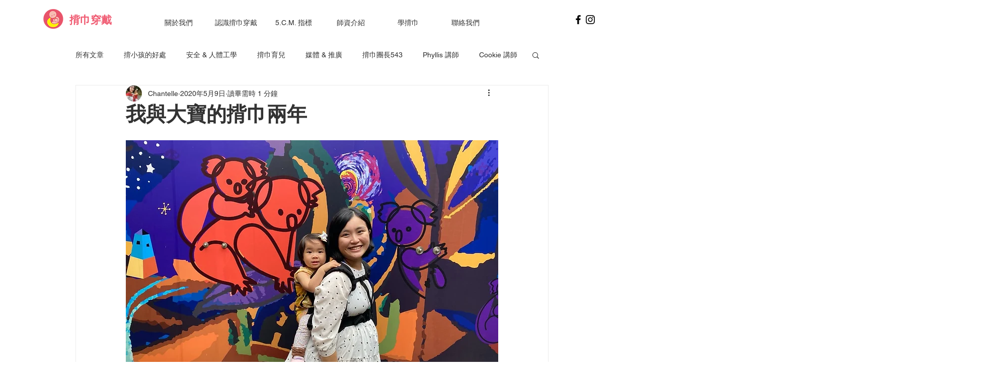

--- FILE ---
content_type: text/css; charset=utf-8
request_url: https://www.babywearing.tw/_serverless/pro-gallery-css-v4-server/layoutCss?ver=2&id=a7105-not-scoped&items=3600_1125_1500%7C3381_1125_1500%7C3366_3024_4032&container=1131_740_415.359375_720&options=gallerySizeType:px%7CenableInfiniteScroll:true%7CtitlePlacement:SHOW_ON_HOVER%7CimageMargin:20%7CisVertical:false%7CgridStyle:0%7CgalleryLayout:1%7CnumberOfImagesPerRow:0%7CgallerySizePx:300%7CcubeType:fill%7CgalleryThumbnailsAlignment:none
body_size: -160
content:
#pro-gallery-a7105-not-scoped [data-hook="item-container"][data-idx="0"].gallery-item-container{opacity: 1 !important;display: block !important;transition: opacity .2s ease !important;top: 0px !important;left: 0px !important;right: auto !important;height: 311px !important;width: 233px !important;} #pro-gallery-a7105-not-scoped [data-hook="item-container"][data-idx="0"] .gallery-item-common-info-outer{height: 100% !important;} #pro-gallery-a7105-not-scoped [data-hook="item-container"][data-idx="0"] .gallery-item-common-info{height: 100% !important;width: 100% !important;} #pro-gallery-a7105-not-scoped [data-hook="item-container"][data-idx="0"] .gallery-item-wrapper{width: 233px !important;height: 311px !important;margin: 0 !important;} #pro-gallery-a7105-not-scoped [data-hook="item-container"][data-idx="0"] .gallery-item-content{width: 233px !important;height: 311px !important;margin: 0px 0px !important;opacity: 1 !important;} #pro-gallery-a7105-not-scoped [data-hook="item-container"][data-idx="0"] .gallery-item-hover{width: 233px !important;height: 311px !important;opacity: 1 !important;} #pro-gallery-a7105-not-scoped [data-hook="item-container"][data-idx="0"] .item-hover-flex-container{width: 233px !important;height: 311px !important;margin: 0px 0px !important;opacity: 1 !important;} #pro-gallery-a7105-not-scoped [data-hook="item-container"][data-idx="0"] .gallery-item-wrapper img{width: 100% !important;height: 100% !important;opacity: 1 !important;} #pro-gallery-a7105-not-scoped [data-hook="item-container"][data-idx="1"].gallery-item-container{opacity: 1 !important;display: block !important;transition: opacity .2s ease !important;top: 0px !important;left: 253px !important;right: auto !important;height: 311px !important;width: 233px !important;} #pro-gallery-a7105-not-scoped [data-hook="item-container"][data-idx="1"] .gallery-item-common-info-outer{height: 100% !important;} #pro-gallery-a7105-not-scoped [data-hook="item-container"][data-idx="1"] .gallery-item-common-info{height: 100% !important;width: 100% !important;} #pro-gallery-a7105-not-scoped [data-hook="item-container"][data-idx="1"] .gallery-item-wrapper{width: 233px !important;height: 311px !important;margin: 0 !important;} #pro-gallery-a7105-not-scoped [data-hook="item-container"][data-idx="1"] .gallery-item-content{width: 233px !important;height: 311px !important;margin: 0px 0px !important;opacity: 1 !important;} #pro-gallery-a7105-not-scoped [data-hook="item-container"][data-idx="1"] .gallery-item-hover{width: 233px !important;height: 311px !important;opacity: 1 !important;} #pro-gallery-a7105-not-scoped [data-hook="item-container"][data-idx="1"] .item-hover-flex-container{width: 233px !important;height: 311px !important;margin: 0px 0px !important;opacity: 1 !important;} #pro-gallery-a7105-not-scoped [data-hook="item-container"][data-idx="1"] .gallery-item-wrapper img{width: 100% !important;height: 100% !important;opacity: 1 !important;} #pro-gallery-a7105-not-scoped [data-hook="item-container"][data-idx="2"].gallery-item-container{opacity: 1 !important;display: block !important;transition: opacity .2s ease !important;top: 0px !important;left: 506px !important;right: auto !important;height: 311px !important;width: 234px !important;} #pro-gallery-a7105-not-scoped [data-hook="item-container"][data-idx="2"] .gallery-item-common-info-outer{height: 100% !important;} #pro-gallery-a7105-not-scoped [data-hook="item-container"][data-idx="2"] .gallery-item-common-info{height: 100% !important;width: 100% !important;} #pro-gallery-a7105-not-scoped [data-hook="item-container"][data-idx="2"] .gallery-item-wrapper{width: 234px !important;height: 311px !important;margin: 0 !important;} #pro-gallery-a7105-not-scoped [data-hook="item-container"][data-idx="2"] .gallery-item-content{width: 234px !important;height: 311px !important;margin: 0px 0px !important;opacity: 1 !important;} #pro-gallery-a7105-not-scoped [data-hook="item-container"][data-idx="2"] .gallery-item-hover{width: 234px !important;height: 311px !important;opacity: 1 !important;} #pro-gallery-a7105-not-scoped [data-hook="item-container"][data-idx="2"] .item-hover-flex-container{width: 234px !important;height: 311px !important;margin: 0px 0px !important;opacity: 1 !important;} #pro-gallery-a7105-not-scoped [data-hook="item-container"][data-idx="2"] .gallery-item-wrapper img{width: 100% !important;height: 100% !important;opacity: 1 !important;} #pro-gallery-a7105-not-scoped .pro-gallery-prerender{height:310.8843537414966px !important;}#pro-gallery-a7105-not-scoped {height:310.8843537414966px !important; width:740px !important;}#pro-gallery-a7105-not-scoped .pro-gallery-margin-container {height:310.8843537414966px !important;}#pro-gallery-a7105-not-scoped .pro-gallery {height:310.8843537414966px !important; width:740px !important;}#pro-gallery-a7105-not-scoped .pro-gallery-parent-container {height:310.8843537414966px !important; width:760px !important;}

--- FILE ---
content_type: text/css; charset=utf-8
request_url: https://www.babywearing.tw/_serverless/pro-gallery-css-v4-server/layoutCss?ver=2&id=36vc7-not-scoped&items=3576_1125_1500%7C3314_1125_844%7C3325_1125_844%7C3282_1125_1500%7C3573_1125_1500&container=1708.359375_740_5471_720&options=gallerySizeType:px%7CenableInfiniteScroll:true%7CtitlePlacement:SHOW_ON_HOVER%7ChasThumbnails:false%7CimageMargin:20%7CgalleryLayout:6%7CisVertical:true%7CgallerySizePx:300%7CcubeType:fill%7CgalleryThumbnailsAlignment:none
body_size: -210
content:
#pro-gallery-36vc7-not-scoped [data-hook="item-container"][data-idx="0"].gallery-item-container{opacity: 1 !important;display: block !important;transition: opacity .2s ease !important;top: 0px !important;left: 0px !important;right: auto !important;height: 987px !important;width: 740px !important;} #pro-gallery-36vc7-not-scoped [data-hook="item-container"][data-idx="0"] .gallery-item-common-info-outer{height: 100% !important;} #pro-gallery-36vc7-not-scoped [data-hook="item-container"][data-idx="0"] .gallery-item-common-info{height: 100% !important;width: 100% !important;} #pro-gallery-36vc7-not-scoped [data-hook="item-container"][data-idx="0"] .gallery-item-wrapper{width: 740px !important;height: 987px !important;margin: 0 !important;} #pro-gallery-36vc7-not-scoped [data-hook="item-container"][data-idx="0"] .gallery-item-content{width: 740px !important;height: 987px !important;margin: 0px 0px !important;opacity: 1 !important;} #pro-gallery-36vc7-not-scoped [data-hook="item-container"][data-idx="0"] .gallery-item-hover{width: 740px !important;height: 987px !important;opacity: 1 !important;} #pro-gallery-36vc7-not-scoped [data-hook="item-container"][data-idx="0"] .item-hover-flex-container{width: 740px !important;height: 987px !important;margin: 0px 0px !important;opacity: 1 !important;} #pro-gallery-36vc7-not-scoped [data-hook="item-container"][data-idx="0"] .gallery-item-wrapper img{width: 100% !important;height: 100% !important;opacity: 1 !important;} #pro-gallery-36vc7-not-scoped [data-hook="item-container"][data-idx="1"].gallery-item-container{opacity: 1 !important;display: block !important;transition: opacity .2s ease !important;top: 1007px !important;left: 0px !important;right: auto !important;height: 555px !important;width: 740px !important;} #pro-gallery-36vc7-not-scoped [data-hook="item-container"][data-idx="1"] .gallery-item-common-info-outer{height: 100% !important;} #pro-gallery-36vc7-not-scoped [data-hook="item-container"][data-idx="1"] .gallery-item-common-info{height: 100% !important;width: 100% !important;} #pro-gallery-36vc7-not-scoped [data-hook="item-container"][data-idx="1"] .gallery-item-wrapper{width: 740px !important;height: 555px !important;margin: 0 !important;} #pro-gallery-36vc7-not-scoped [data-hook="item-container"][data-idx="1"] .gallery-item-content{width: 740px !important;height: 555px !important;margin: 0px 0px !important;opacity: 1 !important;} #pro-gallery-36vc7-not-scoped [data-hook="item-container"][data-idx="1"] .gallery-item-hover{width: 740px !important;height: 555px !important;opacity: 1 !important;} #pro-gallery-36vc7-not-scoped [data-hook="item-container"][data-idx="1"] .item-hover-flex-container{width: 740px !important;height: 555px !important;margin: 0px 0px !important;opacity: 1 !important;} #pro-gallery-36vc7-not-scoped [data-hook="item-container"][data-idx="1"] .gallery-item-wrapper img{width: 100% !important;height: 100% !important;opacity: 1 !important;} #pro-gallery-36vc7-not-scoped [data-hook="item-container"][data-idx="2"].gallery-item-container{opacity: 1 !important;display: block !important;transition: opacity .2s ease !important;top: 1582px !important;left: 0px !important;right: auto !important;height: 555px !important;width: 740px !important;} #pro-gallery-36vc7-not-scoped [data-hook="item-container"][data-idx="2"] .gallery-item-common-info-outer{height: 100% !important;} #pro-gallery-36vc7-not-scoped [data-hook="item-container"][data-idx="2"] .gallery-item-common-info{height: 100% !important;width: 100% !important;} #pro-gallery-36vc7-not-scoped [data-hook="item-container"][data-idx="2"] .gallery-item-wrapper{width: 740px !important;height: 555px !important;margin: 0 !important;} #pro-gallery-36vc7-not-scoped [data-hook="item-container"][data-idx="2"] .gallery-item-content{width: 740px !important;height: 555px !important;margin: 0px 0px !important;opacity: 1 !important;} #pro-gallery-36vc7-not-scoped [data-hook="item-container"][data-idx="2"] .gallery-item-hover{width: 740px !important;height: 555px !important;opacity: 1 !important;} #pro-gallery-36vc7-not-scoped [data-hook="item-container"][data-idx="2"] .item-hover-flex-container{width: 740px !important;height: 555px !important;margin: 0px 0px !important;opacity: 1 !important;} #pro-gallery-36vc7-not-scoped [data-hook="item-container"][data-idx="2"] .gallery-item-wrapper img{width: 100% !important;height: 100% !important;opacity: 1 !important;} #pro-gallery-36vc7-not-scoped [data-hook="item-container"][data-idx="3"]{display: none !important;} #pro-gallery-36vc7-not-scoped [data-hook="item-container"][data-idx="4"]{display: none !important;} #pro-gallery-36vc7-not-scoped .pro-gallery-prerender{height:4151px !important;}#pro-gallery-36vc7-not-scoped {height:4151px !important; width:740px !important;}#pro-gallery-36vc7-not-scoped .pro-gallery-margin-container {height:4151px !important;}#pro-gallery-36vc7-not-scoped .pro-gallery {height:4151px !important; width:740px !important;}#pro-gallery-36vc7-not-scoped .pro-gallery-parent-container {height:4151px !important; width:760px !important;}